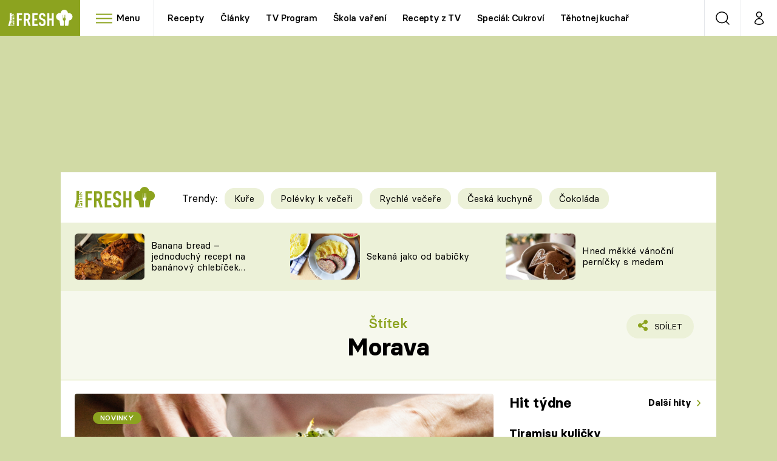

--- FILE ---
content_type: image/svg+xml
request_url: https://assets.fresh.iprima.cz/images/close-white.574a12f0.svg
body_size: 669
content:
<?xml version="1.0" encoding="UTF-8"?>
<svg width="18px" height="18px" viewBox="0 0 18 18" version="1.1" xmlns="http://www.w3.org/2000/svg" xmlns:xlink="http://www.w3.org/1999/xlink">
    <title>Group</title>
    <g id="Elements" stroke="none" stroke-width="1" fill="none" fill-rule="evenodd">
        <g id="ic/close" transform="translate(-7.000000, -7.000000)" fill="#FFFFFF" fill-rule="nonzero">
            <g id="Group" transform="translate(7.000000, 7.000000)">
                <rect id="Rectangle-Copy" transform="translate(9.000000, 9.000000) rotate(-315.000000) translate(-9.000000, -9.000000) " x="-2" y="8" width="22" height="2"></rect>
                <rect id="Rectangle-Copy" transform="translate(9.000000, 9.000000) rotate(-225.000000) translate(-9.000000, -9.000000) " x="-2" y="8" width="22" height="2"></rect>
            </g>
        </g>
    </g>
</svg>

--- FILE ---
content_type: application/javascript
request_url: https://static.primacdn.cz/sas/fresh/prod/loader.js
body_size: 33
content:
(()=>{"use strict";(function(e,t,n=!1){return new Promise((function(a,s){let r=document.createElement("script");const o=t||document.getElementsByTagName("script")[0];function c(e,t){(t||!r.readyState||/loaded|complete/.test(r.readyState))&&(r.onload=null,r.onreadystatechange=null,r=void 0,t?s():a())}if(r.async=!0,r.defer=!0,r.onload=c,r.onreadystatechange=c,!0===n){var d=parseInt((new Date).getTime()/18e5);-1===e.indexOf("?")?e+="?v="+d:e+="&v="+d}r.src=e,o.parentNode.insertBefore(r,o)}))})("https://static.primacdn.cz/sas/fresh/prod/fresh_sas_config.js",null,!0).then((function(){}))})();

--- FILE ---
content_type: image/svg+xml
request_url: https://assets.fresh.iprima.cz/images/copy-global-share.ba8bfac7.svg
body_size: 538
content:
<svg xmlns="http://www.w3.org/2000/svg" width="10.3" height="10.3" viewBox="0 0 10.3 10.3">
  <g id="Icon_feather-copy" data-name="Icon feather-copy" transform="translate(-2.5 -2.5)">
    <path id="Path_251" data-name="Path 251" d="M14.43,13.5h4.185a.93.93,0,0,1,.93.93v4.185a.93.93,0,0,1-.93.93H14.43a.93.93,0,0,1-.93-.93V14.43A.93.93,0,0,1,14.43,13.5Z" transform="translate(-7.245 -7.245)" fill="none" stroke="#8ca31f" stroke-linecap="round" stroke-linejoin="round" stroke-width="1"/>
    <path id="Path_252" data-name="Path 252" d="M4.395,9.045H3.93A.93.93,0,0,1,3,8.115V3.93A.93.93,0,0,1,3.93,3H8.115a.93.93,0,0,1,.93.93v.465" fill="none" stroke="#8ca31f" stroke-linecap="round" stroke-linejoin="round" stroke-width="1"/>
  </g>
</svg>


--- FILE ---
content_type: image/svg+xml
request_url: https://assets.fresh.iprima.cz/images/logo-prima-fresh.svg
body_size: 1476
content:
<svg id="logo-w" xmlns="http://www.w3.org/2000/svg" width="137.953" height="35.068" viewBox="0 0 137.953 35.068">
  <path id="Fill-1" d="M18.9,9.836v7.8h6.162v3.9H18.9v11.89H14.619V5.937H26.061v3.9Z" transform="translate(3.856 1.373)" fill="#8ca31f"/>
  <path id="Fill-2" d="M35.956,14.044a13.267,13.267,0,0,0-.1-1.621,4.556,4.556,0,0,0-.363-1.351,2.053,2.053,0,0,0-.8-.907,2.6,2.6,0,0,0-1.377-.328H30.675v8.416h2.641a2.6,2.6,0,0,0,1.377-.328,2.047,2.047,0,0,0,.8-.907,4.551,4.551,0,0,0,.363-1.351,13.255,13.255,0,0,0,.1-1.621Zm.689,19.379L33.086,22.151H30.675V33.424H26.389V5.937h6.889q3.75,0,5.358,1.911t1.607,6.2a12.971,12.971,0,0,1-.651,4.363,5.107,5.107,0,0,1-2.525,2.818l4.056,12.2Z" transform="translate(7.011 1.373)" fill="#8ca31f"/>
  <path id="Fill-4" d="M40.815,33.424V5.937H52.258v3.9H45.1v7.8h6.161v3.9H45.1v7.99h7.156v3.9Z" transform="translate(10.878 1.373)" fill="#8ca31f"/>
  <path id="Fill-6" d="M66.132,25.868a15.2,15.2,0,0,1-.363,3.589,5.075,5.075,0,0,1-1.4,2.472,6.3,6.3,0,0,1-2.162,1.312,8.9,8.9,0,0,1-3.158.5,7.12,7.12,0,0,1-5.28-1.815,5.376,5.376,0,0,1-1.378-2.356,13.414,13.414,0,0,1-.382-3.552H56.3a9.008,9.008,0,0,0,.153,1.835,2.822,2.822,0,0,0,.613,1.255,2.523,2.523,0,0,0,.784.521,2.984,2.984,0,0,0,1.206.213,2.556,2.556,0,0,0,2.067-.773,2.771,2.771,0,0,0,.575-1.215,9.073,9.073,0,0,0,.153-1.835,14.285,14.285,0,0,0-.1-1.813,3.169,3.169,0,0,0-.382-1.216,2.688,2.688,0,0,0-.785-.83,6.114,6.114,0,0,0-1.3-.657L56.03,20.154a8.079,8.079,0,0,1-1.76-.965A4.153,4.153,0,0,1,53.1,17.857a6.3,6.3,0,0,1-.651-1.911,14.847,14.847,0,0,1-.21-2.7A9.487,9.487,0,0,1,52.8,9.9a6.25,6.25,0,0,1,1.664-2.49A6.686,6.686,0,0,1,56.508,6.2a7.329,7.329,0,0,1,2.621-.444,6.779,6.779,0,0,1,4.9,1.66,5.6,5.6,0,0,1,1.493,2.529,12.752,12.752,0,0,1,.42,3.455H61.655a10.908,10.908,0,0,0-.115-1.66A2.721,2.721,0,0,0,61,10.465a2.244,2.244,0,0,0-1.914-.811A2.509,2.509,0,0,0,58,9.866a2.345,2.345,0,0,0-.747.56,4.116,4.116,0,0,0-.727,2.7,11.124,11.124,0,0,0,.077,1.428,2.475,2.475,0,0,0,.325.985,2.428,2.428,0,0,0,.689.714,5.149,5.149,0,0,0,1.167.579L62,18.147a8.834,8.834,0,0,1,2.028,1.12,4.465,4.465,0,0,1,1.263,1.506,6.931,6.931,0,0,1,.65,2.123,19.733,19.733,0,0,1,.191,2.973" transform="translate(13.879 1.324)" fill="#8ca31f"/>
  <path id="Fill-8" d="M75.71,33.424V21.418H70.392V33.424H66.105V5.937h4.287V17.519H75.71V5.937H80V33.424Z" transform="translate(17.656 1.373)" fill="#8ca31f"/>
  <path id="Fill-10" d="M108.351,7.067a7.915,7.915,0,0,0-1.783.21,8.019,8.019,0,0,0-15.933,0,7.9,7.9,0,0,0-1.783-.21,8.113,8.113,0,0,0-.65,16.188L90.16,34.846h7.11l.2-11.328a2.619,2.619,0,0,1-2.017-2.556V18.556l.217-7.6h.473l.217,7.6h.905l.217-7.6h.474l.217,7.6h.878l.217-7.6h.473l.217,7.6h.879l.216-7.6h.474l.216,7.6v2.406a2.619,2.619,0,0,1-2.017,2.556l.2,11.328h7.11L109,23.255a8.113,8.113,0,0,0-.649-16.188" transform="translate(21.612 -0.172)" fill="#8ca31f"/>
  <path id="Fill-12" d="M8.946,17.751c0,.688.4.981,1.6.981H13.17v-1.7h-3.1c-.692,0-1.123.2-1.123.72Zm0-3.452c0,.821.635.9,1.586.9H13.17V13.5H9.954c-.634,0-1.009.3-1.009.8ZM8.024,28.225a1.068,1.068,0,0,0-1.206.963l-.157,1.254h2.2l.106-1.254c.048-.563-.2-.963-.946-.963ZM10.975,8.669c.1.428.282.789.747.789s.669-.371.669-.8c0-.912-.521-1.215-1.733-1.172a5.579,5.579,0,0,1,.317,1.183ZM7.01,21.128l-.2,1.368H5.293l.242-1.368Zm-3.818,0L.049,33.468H13.17V32.423H4.555l.556-3.51a2.716,2.716,0,0,1,2.946-2.39c1.977,0,2.7.91,2.62,2.39l-.08,1.528H13.17V26.159H6.785L7,24.556H8.123v-.019a1.234,1.234,0,0,1-.954-1.461c.014-.115.041-.313.041-.313h1.8l-.038.415c-.051.534.049,1.33,1.261,1.33H13.17V22.491H7.343l.183-1.381H13.17v-.548H7.529V18.787h.805v-.022a1.945,1.945,0,0,1-.976-1.678,1.577,1.577,0,0,1,.953-1.618,2.139,2.139,0,0,1-.953-1.824c0-1.859,1.418-1.978,2.539-1.978H13.17v-.907a1.647,1.647,0,0,1-1.368.609c-1.916,0-1.767-2.071-2.04-3.4-.068-.328-.182-.508-.543-.508-.443,0-.613.529-.613.923a.858.858,0,0,0,.736.957v1.791a1.815,1.815,0,0,1-1.575-.913,3.834,3.834,0,0,1-.409-1.857c0-1.222.24-2.408,1.439-2.671H3.192Z" transform="translate(-0.049 1.307)" fill="#8ca31f"/>
</svg>


--- FILE ---
content_type: image/svg+xml
request_url: https://assets.fresh.iprima.cz/images/arrow-right.75a654ed.svg
body_size: 125
content:
<svg xmlns="http://www.w3.org/2000/svg" width="5.292" height="9.085" viewBox="0 0 5.292 9.085">
  <path id="Path_300" data-name="Path 300" d="M-3452.926-6894.5l3.482,3.482-3.482,3.482" transform="translate(3453.987 6895.561)" fill="none" stroke="#8ca31f" stroke-linecap="round" stroke-linejoin="round" stroke-width="1.5"/>
</svg>
